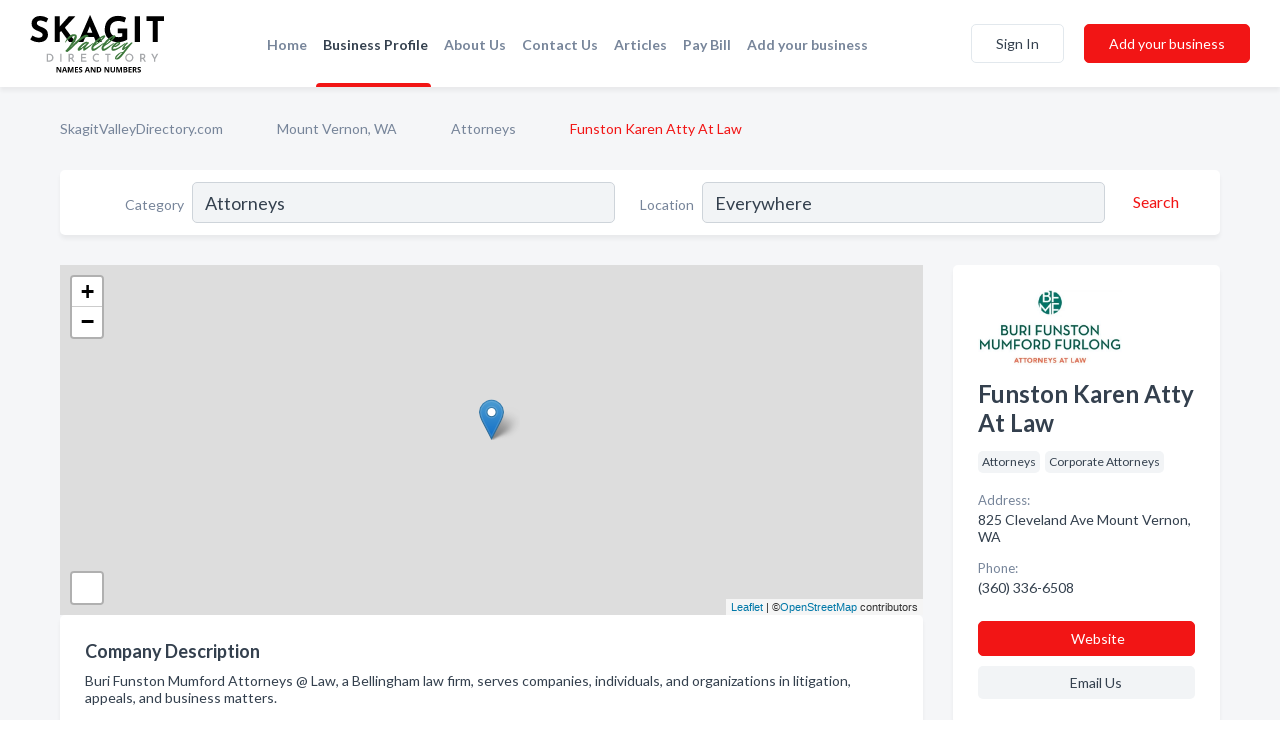

--- FILE ---
content_type: text/html; charset=utf-8
request_url: https://www.skagitvalleydirectory.com/biz/12820/funston-karen-atty-at-law
body_size: 7048
content:




<!DOCTYPE html>
<html lang="en">
    <head>
        <meta charset="utf-8">
        <meta name=viewport content="width=device-width, initial-scale=1">
        <meta http-equiv="X-UA-Compatible" content="IE=edge">
        <meta name="viewport" content="width=device-width, initial-scale=1, shrink-to-fit=no">
        <meta name="description" content="Buri Funston Mumford Attorneys @ Law, a Bellingham law firm, serves companies, individuals, and organizations in litigation, appeals, and business matters.">
        <meta name="robots" content="index,follow" />
        <meta property="og:type" content="website" />
        <meta property="og:site_name" content="Skagit Directory" />
        <meta property="og:title" content="Funston Karen Atty At Law - Mount Vernon, WA | Skagit Directory">
        <meta property="og:description" content="Buri Funston Mumford Attorneys @ Law, a Bellingham law firm, serves companies, individuals, and organizations in litigation, appeals, and business matters.">
        <meta property="og:url" content="https://www.skagitvalleydirectory.com/biz/12820/funston-karen-atty-at-law" />
        <meta property="og:image" content="https://dctrljmih88nf.cloudfront.net/business-photos/1595512827860_funston-karen-atty-at-law_picture.jpg">
        <link rel="canonical" href="https://www.skagitvalleydirectory.com/biz/12820/funston-karen-atty-at-law" />
        
        
<link rel="apple-touch-icon" sizes="180x180" href="https://dctrljmih88nf.cloudfront.net/static/skagitvalley/images/favicon/apple-touch-icon.png">
<link rel="icon" type="image/png" sizes="32x32" href="https://dctrljmih88nf.cloudfront.net/static/skagitvalley/images/favicon/favicon-32x32.png">
<link rel="icon" type="image/png" sizes="16x16" href="https://dctrljmih88nf.cloudfront.net/static/skagitvalley/images/favicon/favicon-16x16.png">
<link rel="manifest" href="/static/skagitvalley/images/favicon/site.webmanifest">
<meta name="theme-color" content="#4caf50">
        



    <script async src="https://www.googletagmanager.com/gtag/js?id=G-WBV69BE8YB"></script>


    <script async src="https://www.googletagmanager.com/gtag/js?id=UA-106048875-14"></script>




<script>
    window.dataLayer = window.dataLayer || [];
    function gtag(){dataLayer.push(arguments);}
    gtag('js', new Date());
    
    gtag('config', "G-WBV69BE8YB");
    
    
     gtag('config', "UA-106048875-14");
    

</script>



        <!-- Google Tag Manager -->
        <!-- FB Pixel -->

        <title>Funston Karen Atty At Law - Mount Vernon, WA | Skagit Directory</title>
        <script type="text/javascript"> window.CSRF_TOKEN = "3LmTNUcnXcQqSlLe1ELaBr60cAcu5IZV5A9hA5SBBJAYWAtI8VMHEuD9pXUvFg5D"; </script>
        <script>
    var cossd_info = {};
    cossd_info.page_tpye = 'provider-profile';
</script>
        
            <link rel="stylesheet" href="https://dctrljmih88nf.cloudfront.net/static/skagitvalley/css/provider_profile-bundle.min.css?v=834142058988970" />
        
        
            <link rel="stylesheet" href="https://fonts.googleapis.com/css?family=Lato:400,700&amp;display=swap" />
        
        
        
        
        
            


<script type="application/ld+json">
    {
      "@context": "https://schema.org",
      "@type": "LocalBusiness",
      "name": "Funston Karen Atty At Law",
      
        "image": "https://dctrljmih88nf.cloudfront.net/business-photos/1595512827860_funston-karen-atty-at-law_picture.jpg",
      
      "@id": "/biz/12820/funston-karen-atty-at-law"
      
        ,"telephone": "(360) 336-6508"
      
      
        ,"url": "http://www.burifunston.com"
      
      
          ,"address": {
            "@type": "PostalAddress",
            "streetAddress": "825 Cleveland Ave",
            "addressLocality": "Mount Vernon",
            "addressRegion": "WA",
            
            "addressCountry": "US"
          }
      
      
          ,"geo": {
            "@type": "GeoCoordinates",
            "latitude": 48.416626,
            "longitude": -122.33889
          }
      
      
    }
</script>

        
        
        
            <script type="application/ld+json">
{
  "@context": "https://schema.org",
  "@type": "BreadcrumbList",
  "itemListElement": [
        
           {
            "@type": "ListItem",
            "position": 1,
            "item": {
                      "@id": "/",
                      "name": "SkagitValleyDirectory.com"
                    }
           },
        
           {
            "@type": "ListItem",
            "position": 2,
            "item": {
                      "@id": "/cities/mount-vernon-wa",
                      "name": "Mount Vernon, WA"
                    }
           },
        
           {
            "@type": "ListItem",
            "position": 3,
            "item": {
                      "@id": "/l/mount-vernon-wa/attorneys",
                      "name": "Attorneys"
                    }
           },
        
           {
            "@type": "ListItem",
            "position": 4,
            "item": {
                      "@id": "https://www.skagitvalleydirectory.com/biz/12820/funston-karen-atty-at-law",
                      "name": "Funston Karen Atty At Law"
                    }
           }
        
    ]
}
</script>
        
    </head>

    <body class="provider-profile"
          >
        
    
<header role="banner"><nav class="navbar navbar-expand-lg">
    <a class="navbar-brand p-0" href="/" data-track-name="nblink-logo" data-event-category="navbar">
        
            <img src="https://dctrljmih88nf.cloudfront.net/static/skagitvalley/images/other/skagit-valley-directory-logo.svg" alt="Skagit Directory Logo">
        
    </a>
    <div class="collapse navbar-collapse navbar-text p-0 sliding-menu" id="navBarSlidingMenu">
        <ul class="navbar-nav m-auto">
            
                <li class="nav-item">
                    <a class="nav-link" href="/">Home</a>
                </li>
            
            
            
                <li class="nav-item active">
                    <a class="nav-link" href="#">Business Profile</a>
                    <div class="navbar-highliter"></div>
                </li>
            
            
            
            <li class="nav-item ">
                <a class="nav-link" href="/about">About Us</a>
                
            </li>
            <li class="nav-item ">
                <a class="nav-link" href="/contact">Contact Us</a>
                
            </li>
            <li class="nav-item ">
                <a class="nav-link" href="/articles">Articles</a>
                
            </li>
            <li class="nav-item">
                <a class="nav-link" href="https://www.namesandnumbers.com/pay-bill" rel="nofollow">Pay Bill</a>
            </li>
            <li class="nav-item ">
                <a class="nav-link" href="/biz" data-track-name="nblink-add-biz" data-event-category="navbar">Add your business</a>
                
            </li>
        </ul>
        
            <form class="form-inline">
                
                    <button class="btn btn-login btn-outline-secondary" type="button" data-track-name="nblink-signin" data-event-category="navbar">Sign In</button>
                
                <a href="/biz" data-track-name="nblink-signup" data-event-category="navbar" class="btn btn-primary">Add your business</a>
            </form>
        
    </div>
    
        <button class="navbar-toggler" type="button" data-toggle="collapse" data-target="#navBarSlidingMenu"
                aria-controls="navBarSlidingMenu" aria-expanded="false" aria-label="Toggle navigation menu">
            <span class="iconify navbar-toggler-icon" data-icon="feather:menu" data-inline="false"></span>
        </button>
    
</nav></header>
    <div class="container-fluid provider-profile-body">
        <nav aria-label="breadcrumb" class="nav-breadcrumbs">
    <ol class="breadcrumb">
        
            
                <li class="breadcrumb-item"><a href="/" data-track-name="breadcrumb-link-click">SkagitValleyDirectory.com</a></li>
                <li class="breadcrumb-item devider"><span class="iconify" data-icon="dashicons:arrow-right-alt2" data-inline="false"></span></li>
            
        
            
                <li class="breadcrumb-item"><a href="/cities/mount-vernon-wa" data-track-name="breadcrumb-link-click">Mount Vernon, WA</a></li>
                <li class="breadcrumb-item devider"><span class="iconify" data-icon="dashicons:arrow-right-alt2" data-inline="false"></span></li>
            
        
            
                <li class="breadcrumb-item"><a href="/l/mount-vernon-wa/attorneys" data-track-name="breadcrumb-link-click">Attorneys</a></li>
                <li class="breadcrumb-item devider"><span class="iconify" data-icon="dashicons:arrow-right-alt2" data-inline="false"></span></li>
            
        
            
                <li class="breadcrumb-item active" aria-current="page">Funston Karen Atty At Law</li>
            
        
    </ol>
</nav>
        
<form class="form-row default-white-block search-form" action="/search">
    <div class="col-sm-6 sf-col">
        <div class="icon-column search-icon-column">
            <span class="iconify" data-icon="ant-design:search-outline" data-inline="false"></span>
        </div>
        <label for="searchCategory">Category</label>
        <input name="category" type="text" class="form-control input-search-category" id="searchCategory"
               placeholder="e.g Trucking Companies" value="Attorneys">
    </div>
    <div class="col-sm-6 sf-col">
        <label for="searchLocation">Location</label>
        <input name="location" type="text" class="form-control input-search-location" id="searchLocation"
               placeholder="Location" value="Everywhere">
        <button type="submit" class="btn btn-link" data-track-name="p-btn-search" aria-label="Search">
            <span class="text">Search</span><span class="iconify icon" data-icon="ant-design:search-outline" data-inline="false"></span>
        </button>
    </div>
</form>
        <main class="row profile-main-row"   data-tz="America/Los_Angeles" >
            <div class="col-xl-9 col-lg-8 col-md-8 order-last order-md-first left-side-col">
                
                    
                    <section class="provider-map position-relative" id="singleMap" data-lat="48.416626"
                             data-lng="-122.33889"
                             data-zoom="13"
                             data-area="0">
                        <div class="leaflet-bottom leaflet-left">
                            <div class="leaflet-control-zoom leaflet-bar leaflet-control">
                                <a class="btn-navigate leaflet-control-attribution leaflet-control" target="_blank"
                                   rel="nofollow noopener"
                                   href="https://maps.google.com/?q=825 Cleveland Ave Mount Vernon, WA"
                                   data-track-name="pr-get-directions-button"
                                   data-event-category="biz-contact"
                                   data-event-label="12820">
                                    <span class="iconify" data-icon="ion:navigate-sharp" data-inline="false"></span>
                                </a>
                            </div>
                        </div>
                    </section>
                
                

<section class="about-block default-white-block">
    
        <h2>Company Description</h2>
        <p class="text-break">Buri Funston Mumford Attorneys @ Law, a Bellingham law firm, serves companies, individuals, and organizations in litigation, appeals, and business matters.</p>
    
    
    
        
<div class="mt-3">
    <h2 class="d-inline">Photos & Videos </h2>
    <div class="d-inline">(click images to enlarge)</div>
</div>
<div class="about-section-sub-title">1 photos</div>
<div class="carosel" id="businessGallery">
    <a class="carosel-control carosel-control-left gallery-control-1" href="#"><span class="iconify" data-icon="ant-design:left-outline" data-inline="false"></span></a>
    <div class="carosel-inner">
        
        
        <a href="https://dctrljmih88nf.cloudfront.net/min/business-photos/1595512827860_funston-karen-atty-at-law_picture.jpg" title="Photo uploaded by Funston Karen Atty At Law" data-toggle="lightbox" data-gallery="biz-gallery"
           data-track-name="pr-open-picture"
           data-event-category="biz-action"
           data-event-label="12820">
            <picture class="carosel-item">
                <source srcset="https://dctrljmih88nf.cloudfront.net/min/business-photos/1595512827860_funston-karen-atty-at-law_picture.webp" type="image/webp">
                <source srcset="https://dctrljmih88nf.cloudfront.net/min/business-photos/1595512827860_funston-karen-atty-at-law_picture.jpg">
                <img src="https://dctrljmih88nf.cloudfront.net/min/business-photos/1595512827860_funston-karen-atty-at-law_picture.jpg" alt="Photo uploaded by Funston Karen Atty At Law">
            </picture>
        </a>
        
    </div>
    <a class="carosel-control carosel-control-right gallery-control-1" href="#"><span class="iconify" data-icon="ant-design:right-outline" data-inline="false"></span></a>
</div>
    
    
    
    

    

    

    

    

    

    
    
    
        
        <button class="btn btn-primary btn-claim-profile" id="claimbutton" aria-label="Claim Profile">Claim Profile</button>
        
    
</section>
                

<section class="reviews-section-title">
    <h2 id="reviews">Reviews and Recommendations</h2>
    
    <div class="powered-by">
        Powered by
        
            Skagit Directory
        
    </div>
    <div class="mt-2 row">
        <div class="review-invite-text col-xl-10">
            <div class="pt-1">Please help us to connect users with the best local businesses by reviewing Funston Karen Atty At Law
                
            </div>
        </div>
        <div class="col-xl-2 text-xl-right">
          <div class="btn btn-primary" id="review-form-btn">Write Review</div>
        </div>
    </div>
    <div class="modal" tabindex="-1" role="dialog" id="popupReviewForm">
    <div class="modal-dialog" role="document">
        <div class="modal-content">
            <div class="modal-header">
                <h5 class="modal-title">Write Review</h5>
                <button type="button" class="close" data-dismiss="modal" aria-label="Close">
                    <span aria-hidden="true">&times;</span>
                </button>
            </div>
            <div class="modal-body"></div>
        </div>
    </div>
</div>
</section>
<div class="reviews-block with-bottom-links">
    <div class="row reviews-row">
        
    </div>
</div>
                
                    
<aside class="bottom-links default-white-block">
    <header class="bottom-links-header">
        <h2>You might also like</h2>
    </header>
    <div class="bottom-links-body">
        <div class="row">
            
                <div class="col-sm">
                    <h3>Popular Businesses</h3>
                    <ul class="li-bottom-links">
                        
                            <li><a href="/biz/22013/brinckerhoff-aaron" data-track-name="p-bottom-link">Brinckerhoff Aaron</a></li>
                        
                            <li><a href="/biz/233/truitt-deborah-attorney-at-law" data-track-name="p-bottom-link">Truitt Deborah Attorney At Law</a></li>
                        
                            <li><a href="/biz/12819/dwyer-nathan-t-atty" data-track-name="p-bottom-link">Dwyer Nathan T Atty</a></li>
                        
                            <li><a href="/biz/14145/pirkle-lawrence-a-ll-m" data-track-name="p-bottom-link">Pirkle Lawrence A Ll M</a></li>
                        
                            <li><a href="/biz/12702/blanchard-alice-l-atty" data-track-name="p-bottom-link">Blanchard Alice L Atty</a></li>
                        
                    </ul>
                </div>
            
                <div class="col-sm">
                    <h3>Related Businesses</h3>
                    <ul class="li-bottom-links">
                        
                            <li><a href="/biz/237/bowen-joseph-d-attorney-at-law-ps" data-track-name="p-bottom-link">Bowen Joseph D Attorney At Law Ps</a></li>
                        
                            <li><a href="/biz/21222/oles-alexis-c" data-track-name="p-bottom-link">Oles Alexis C</a></li>
                        
                            <li><a href="/biz/230/souders-alan-r" data-track-name="p-bottom-link">Souders Alan R</a></li>
                        
                            <li><a href="/biz/21998/mcneilly-edward-j-atty" data-track-name="p-bottom-link">Mcneilly Edward J Atty</a></li>
                        
                            <li><a href="/biz/20547/waller-jeff-m-attorney" data-track-name="p-bottom-link">Waller Jeff M Attorney</a></li>
                        
                    </ul>
                </div>
            
                <div class="col-sm">
                    <h3>Popular Nearby</h3>
                    <ul class="li-bottom-links">
                        
                            <li><a href="/l/skagit-county/mediation-services" data-track-name="p-bottom-link">Mediation Services in Mount Vernon</a></li>
                        
                            <li><a href="/l/mount-vernon-wa/medical-attorneys" data-track-name="p-bottom-link">Medical Attorneys in Mount Vernon</a></li>
                        
                            <li><a href="/l/skagit-county/medical-equipment-supplies" data-track-name="p-bottom-link">Medical Equipment &amp; Supplies in Mount Vernon</a></li>
                        
                            <li><a href="/l/mount-vernon-wa/pest-control-services" data-track-name="p-bottom-link">Pest Control Services in Mount Vernon</a></li>
                        
                            <li><a href="/l/mount-vernon-wa/internal-medicine-doctor" data-track-name="p-bottom-link">Internal Medicine Doctor in Mount Vernon</a></li>
                        
                    </ul>
                </div>
            
        </div>
    </div>
</aside>
                
                
            </div>
            <div class="col-xl-3 col-lg-4 col-md-4 order-first order-md-last right-side-col">
                

<section class="main-info-block" data-listing-view="p-listing-view" data-event-label="12820">
    <header>
    
        <picture>
            <source srcset="https://dctrljmih88nf.cloudfront.net/min/business-photos/1595512827860_funston-karen-atty-at-law_picture.webp" type="image/webp">
            <source srcset="https://dctrljmih88nf.cloudfront.net/min/business-photos/1595512827860_funston-karen-atty-at-law_picture.jpg">
            <img src="https://dctrljmih88nf.cloudfront.net/business-photos/1595512827860_funston-karen-atty-at-law_picture.jpg" alt="Funston Karen Atty At Law logo">
        </picture>
    
    <div>
        <h1>Funston Karen Atty At Law</h1>
    </div>
    </header>
    <div class="main-categories-cloud">
        
        
            
            <a href="/l/mount-vernon-wa/attorneys"><span class="categories-cloud">Attorneys</span></a>
        
            
            <a href="/l/mount-vernon-wa/corporate-attorneys"><span class="categories-cloud">Corporate Attorneys</span></a>
        
        
    </div>
        
            <div class="main-info-label">Address:</div>
            <address>825 Cleveland Ave Mount Vernon, WA</address>
        
        
        
            <div class="main-info-label">Phone:</div>
            
                <div class="biz-phone">(360) 336-6508</div>
            
        
        
        
        
            <div class="main-info-website-holder">
                <div class="main-info-label">Website:</div>
                <div class="biz-website"><a href="http://www.burifunston.com" rel="nofollow noopener" target="_blank"
                                            data-track-name="pr-open-biz-website"
                                            data-event-category="biz-contact"
                                            data-event-label="12820">http://www.burifunston.com</a></div>
            </div>
        
        
            
        <div class="main-info-buttons">
            
                <a class="btn btn-primary btn-website" target="_blank" rel="nofollow noopener" href="http://www.burifunston.com"
                   data-track-name="pr-open-biz-website"
                   data-event-category="biz-contact"
                   data-event-label="12820">
                    <span class="iconify" data-icon="mdi:web" data-inline="false"></span>Website</a>
            
            
                <a class="btn btn-primary btn-phone" href="tel:3603366508"
                   data-track-name="pr-call-button"
                   data-event-category="biz-contact"
                   data-event-label="12820">Call</a>
            
            
                <a class="btn primary btn-get-directions btn-get-quotes-top"
                        data-leandge-type="not_odp_biz"
                        data-toggle="modal"
                        data-target="#quotesPopup"
                        data-track-name="pr-get-quotes"
                        data-event-category="biz-contact"
                        data-event-label="12820">
                    <span class="iconify" data-icon="ion:chatbox" data-inline="false"></span>Email Us
                </a>
            
        </div>
</section>
                
                
                
            </div>
        </main>
    </div>
    <footer role="contentinfo">
    <h2>Add your business</h2>
    <p class="footer-subtitle">Grow Your Business with Skagit Valley Directory</p>
    <div class="text-center">
        <a href="/biz" data-track-name="fadd-biz-button" data-event-category="footer"><button class="btn btn-primary btn-footer-add-business">Add your business</button></a>
    </div>
    <div class="footer-bottom-section">
        <ul class="list-inline footer-links">
            <li class="list-inline-item">
                <a href="/" data-track-name="fhome-link" data-event-category="footer">Home</a>
            </li>
            <li class="list-inline-item">
                <a href="/online-directories" data-track-name="fonline-directories"
                   data-event-category="footer">Online Directories</a>
            </li>
            <li class="list-inline-item">
                <a href="/about" >About Us</a>
            </li>
            <li class="list-inline-item">
                <a href="/contact" data-track-name="fcontact-us-link" data-event-category="footer">Contact Us</a>
            </li>
            <li class="list-inline-item">
                <a href="/terms">Terms</a>
            </li>
            <li class="list-inline-item">
                <a href="/privacy">Privacy</a>
            </li>
            <li class="list-inline-item">
                <a href="https://www.namesandnumbers.com/pay-bill" rel="nofollow">Pay Bill</a>
            </li>
        </ul>
        <ul class="list-inline footer-social-circles">
            <li class="list-inline-item"><a href="https://goo.gl/maps/PBe5kAcYDhcrUGWC8"><span class="iconify google" rel="nofollow noopener"
                                                                                      data-icon="ant-design:google-circle-filled"
                                                                                      data-inline="false"></span></a></li>
            
        </ul>
        <hr>
        <div class="footer-copyright">
            <div class="d-inline-block d-mobile-hide">Skagit Directory by <a href="https://business.namesandnumbers.com/" rel="nofollow">Names and Numbers</a></div>
            <div class="d-inline-block copyright-text">Copyright &copy; 2026 skagitvalleydirectory.com All rights reserved.</div>
        </div>
    </div>
</footer>
    
        <div class="modal" tabindex="-1" role="dialog" id="quotesPopup">
    <div class="modal-dialog" role="document">
        <div class="modal-content">
            <div class="modal-header">
                <h5 class="modal-title">Email Us</h5>
                <button type="button" class="close" data-dismiss="modal" aria-label="Close">
                    <span aria-hidden="true">&times;</span>
                </button>
            </div>
            <div class="modal-body">
                
                    <div class="get-quotes-message mb-3">Get up to 4 bids from pros like Funston Karen Atty At Law within hours.</div>
                
                <form class="get-quotes-form">
                    <input type="hidden" name="email-type" value="get-quote">
                    <input type="hidden" name="leadgen-type" value="not_odp_biz">
                    <input type="hidden" name="provider-id" value="12820">
                    <input type="hidden" name="provider-email" value="None">
                    <input type="hidden" name="provider-url" value="">
                    <div class="form-group">
                        <label for="contactSubject">Subject:</label>
                        <input type="text" name="subject" class="form-control" id="contactSubject" placeholder="Enter subject">
                    </div>
                    <div class="form-group">
                        <label for="contactMessage">Message:</label>
                        <textarea class="form-control" rows="3" name="message" id="contactMessage"></textarea>
                    </div>
                    <div class="form-group">
                        <label for="contactEmail">Your email:</label>
                        <input type="email" name="sender-email" class="form-control" id="contactEmail"
                               placeholder="Enter your email" required>
                    </div>
                </form>
            </div>
            <div class="modal-footer">
                
                    <span class="form-message-sent">Message sent. Our verified businesses will contact you shortly.</span>
                
                <button type="button" class="btn btn-primary send-get-quotes">Send</button>
            </div>
        </div>
    </div>
</div>
    

        
            <script src="https://dctrljmih88nf.cloudfront.net/static/skagitvalley/js/provider_profile-bundle.min.js?v=834142058988970"></script>
        
        
        
        
     </body>
</html>